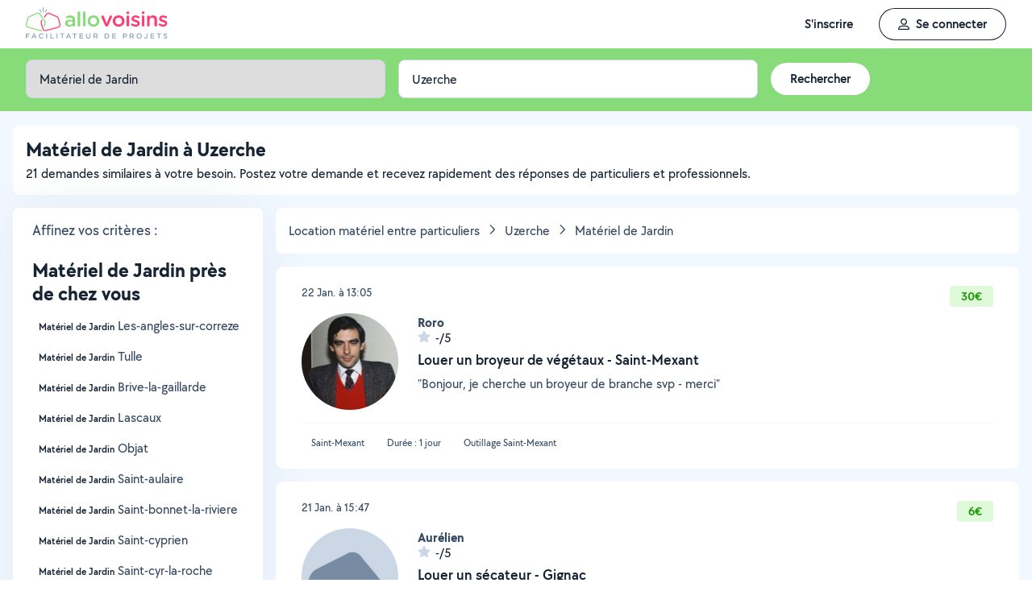

--- FILE ---
content_type: application/x-javascript
request_url: https://static.allovoisins.com/dist/js/tracking_533b5586cb7c020ea358.js?f0976f79c7eb74e5a7376bb83564b245
body_size: 452
content:
(()=>{"use strict";var t={};function e(t){try{let e={event:"clic",eventName:"clic",...t};_mtm.push(e)}catch(t){console.error("Error in trackEvent:",t)}}t.d=(e,a)=>{for(var r in a)t.o(a,r)&&!t.o(e,r)&&Object.defineProperty(e,r,{enumerable:!0,get:a[r]})},t.o=(t,e)=>Object.prototype.hasOwnProperty.call(t,e),window.initTracking=()=>(Element.prototype.matches||(Element.prototype.matches=Element.prototype["msMatchesSelector"]||Element.prototype.webkitMatchesSelector),Element.prototype.closest||(Element.prototype.closest=function(t){let e=this;do{if(e.matches(t))return e;e=e.parentElement||e.parentNode}while(null!==e&&1===e.nodeType);return null}),void document.documentElement.addEventListener("click",function(t){if(null!=t.target.getAttribute("data-mtm-category")){let a=t.target;e({eventCategory:a.getAttribute("data-mtm-category"),eventAction:a.getAttribute("data-mtm-action"),eventName:a.getAttribute("data-mtm-name")?a.getAttribute("data-mtm-name"):"Click"})}else if(t.target.closest("[data-mtm-category]")){let a=t.target.closest("[data-mtm-category]");e({eventCategory:a.getAttribute("data-mtm-category"),eventAction:a.getAttribute("data-mtm-action"),eventName:a.getAttribute("data-mtm-name")?a.getAttribute("data-mtm-name"):"Click"})}t.target.closest("button")&&window.user.user_id&&(window.lastElClicked=t.target.closest("button"))},!1))})();
//# sourceMappingURL=tracking_533b5586cb7c020ea358.js.map